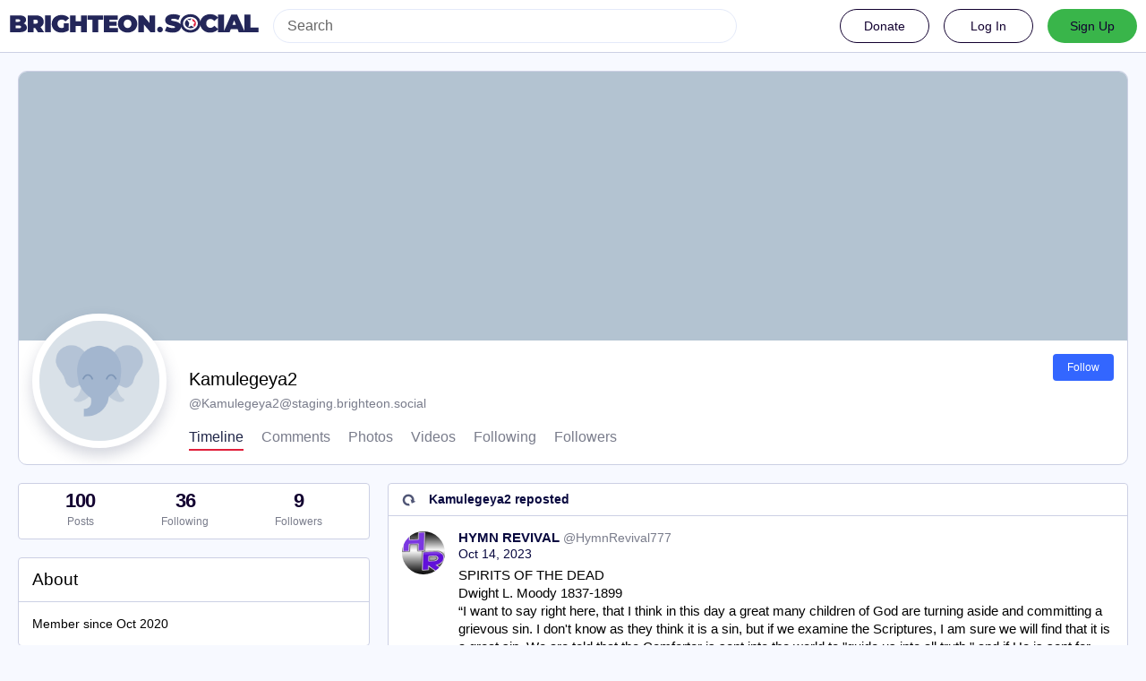

--- FILE ---
content_type: text/html; charset=utf-8
request_url: https://staging.brighteon.social/@Kamulegeya2
body_size: 5707
content:
<!DOCTYPE html>
<html lang='en'>
<head>
<meta charset='utf-8'>
<meta content='width=device-width, initial-scale=1' name='viewport'>
<link href='/favicon.ico' rel='icon' type='image/x-icon'>
<link href='/apple-touch-icon.png' rel='apple-touch-icon' sizes='180x180'>
<link color='#2B90D9' href='/mask-icon.svg' rel='mask-icon'>
<link href='/manifest.json' rel='manifest'>
<meta content='/browserconfig.xml' name='msapplication-config'>
<meta content='#282c37' name='theme-color'>
<meta content='yes' name='apple-mobile-web-app-capable'>
<title>Kamulegeya2 (@Kamulegeya2@staging.brighteon.social) - BrighteonSocial</title>
<link rel="stylesheet" media="all" crossorigin="anonymous" href="/packs/css/common-635cf992.css" integrity="sha256-RsuAy2cO//8ynSGmBWUTRtcx9ZKng+G5FZtnriNaHq0=" />
<link rel="stylesheet" media="all" crossorigin="anonymous" href="/packs/css/brighteon-social-e62f84de.chunk.css" integrity="sha256-VCzcvkimEp9Kz55QyuDqnfbwOaPQZPL02RCyN6fcUFI=" />
<script src="/packs/js/common-24be1d0639a34aed1146.js" crossorigin="anonymous" integrity="sha256-p4jGELN3xuudsAu/aYF8DeE2UbsFShZBG78FF48R+Kc="></script>
<script src="/packs/js/locale_en-9563d84d3aa609a78aee.chunk.js" crossorigin="anonymous" integrity="sha256-IKtBdaSjukfsFC22V4AADnhO8aTBClYNJhG1c3gT2p0="></script>
<script src="/packs/js/tracking_code-96759725132513795791.chunk.js" crossorigin="anonymous" integrity="sha256-ubGcE1BwU7uBG0sxH8DXWsMufhEbyUChqApyukf/Oi4="></script>
<meta name="csrf-param" content="authenticity_token" />
<meta name="csrf-token" content="3AjE00eWek40o3kRfyhHABaATlJ5A5LCqIUJVcZZZrznLGqXtcggeg8kq5kiXsbWlv0-vhu8AkQGuOK_F8Y9LQ" />
<meta content='pUXVyVhOubjsgs6ronvwPw==' name='style-nonce'>
<link rel="stylesheet" media="all" href="/inert.css" id="inert-style" />
<meta content='noindex, noarchive' name='robots'>
<link href='https://staging.brighteon.social/@Kamulegeya2.rss' rel='alternate' type='application/rss+xml'>
<link href='https://staging.brighteon.social/users/Kamulegeya2' rel='alternate' type='application/activity+json'>
<meta content="profile" property="og:type" />
<meta content='100 Posts, 36 Following, 9 Followers Â· ' name='description'>
<meta content="https://staging.brighteon.social/@Kamulegeya2" property="og:url" />
<meta content="BrighteonSocial" property="og:site_name" />
<meta content="Kamulegeya2 (@Kamulegeya2@staging.brighteon.social)" property="og:title" />
<meta content="100 Posts, 36 Following, 9 Followers Â· " property="og:description" />
<meta content="https://staging.brighteon.social/avatars/original/missing.png" property="og:image" />
<meta content="400" property="og:image:width" />
<meta content="400" property="og:image:height" />
<meta content="summary" property="twitter:card" />
<meta content="Kamulegeya2@staging.brighteon.social" property="profile:username" />

<script id="initial-state" type="application/json">{"meta":{"streaming_api_base_url":"wss://staging.brighteon.social","access_token":null,"locale":"en","domain":"staging.brighteon.social","title":"BrighteonSocial","admin":null,"search_enabled":true,"repository":"webseedcom/brighteonsocial","source_url":"https://github.com/webseedcom/brighteonsocial","version":"3.4.6","invites_enabled":true,"mascot":null,"profile_directory":true,"trends":true,"auto_play_gif":false,"display_media":"default","reduce_motion":false,"use_blurhash":true,"crop_images":true},"compose":{"text":""},"accounts":{},"media_attachments":{"accept_content_types":[".jpg",".jpeg",".png",".gif",".webm",".mp4",".m4v",".mov",".ogg",".oga",".mp3",".wav",".flac",".opus",".aac",".m4a",".3gp",".wma","image/jpeg","image/png","image/gif","video/webm","video/mp4","video/quicktime","video/ogg","audio/wave","audio/wav","audio/x-wav","audio/x-pn-wave","audio/ogg","audio/vorbis","audio/mpeg","audio/mp3","audio/webm","audio/flac","audio/aac","audio/m4a","audio/x-m4a","audio/mp4","audio/3gpp","video/x-ms-asf"]},"settings":{"known_fediverse":false},"push_subscription":null}</script>
<script src="/packs/js/public-657eae9aab5741ddd661.chunk.js" crossorigin="anonymous" integrity="sha256-yzuR0LPDBsf0YwRzLd+8kcF0hz66NzNTA8ucetaWgZ4="></script>
<script src="/packs/js/share-c1e28434582927457417.chunk.js" crossorigin="anonymous" integrity="sha256-WCD2t7I2kVK00mFrpeV/E54bf5vnkpPNl4JP3e2f//s="></script>
<script src="/packs/js/navigation-d929c5344090b020f6c0.chunk.js" crossorigin="anonymous" integrity="sha256-JHew4cuCvXYWJMcrqRP8uGKJPs5oEIC+FFADJp84JmY="></script>
<script src="/packs/js/unsigned_navigation-5c5f6780a21245d847cb.chunk.js" crossorigin="anonymous" integrity="sha256-fVYMLPk6fWw9yawCE3ho2M6HJcQjkYDCR+w9ilKo0Ww="></script>
<script src="/packs/js/statuses-63d57aa9dba0ca50d034.chunk.js" crossorigin="anonymous" integrity="sha256-WsGaqbQ2BNHfkQaXZMcMn+ZswUER+qinqUFqoVf9XfI="></script>
<script src="/packs/js/account_action-ccf80c261a327f7fc2c8.chunk.js" crossorigin="anonymous" integrity="sha256-lxTPTxyHVs1b4ZnNZj4BKh3OhycT7cTvNM/Av8nc1VY="></script>

</head>
<body class='with-modals profile theme-brighteon-social no-reduce-motion'>
<div class='public-layout d-flex flex-column'>
<div><div data-props='{&quot;locale&quot;:&quot;en&quot;}' id='brighteon-unsigned-navigation'></div>
</div>
<div class='main-container'><div class='container'>
<div class='public-account-header'>
<div class='public-account-header__image'>
<img class="parallax" src="/headers/original/missing.png" />
</div>
<div class='public-account-header__bar'>
<div class='big-flex-small-block align-items-start'>
<a class="avatar" href="https://staging.brighteon.social/@Kamulegeya2"><img id="profile_page_avatar" class=" box-shadow" data-original="https://staging.brighteon.social/avatars/original/missing.png" data-static="https://staging.brighteon.social/avatars/original/missing.png" src="/avatars/original/missing.png" />
</a><div class='public-account-header-right'>
<div class='public-account-header__tabs'>
<div class='public-account-header__tabs__name'>
<h1>
Kamulegeya2

<small>
@<a href="/cdn-cgi/l/email-protection" class="__cf_email__" data-cfemail="4e052f233b222b292b372f7c0e3d3a2f29272029602c3c2729263a2b2120603d212d272f22">[email&#160;protected]</a>

</small>
</h1>
</div>
<div class='public-account-header__tabs__tabs hide-scrollbar'>
<div class='public-account-header__tabs__tab active'>
<a class="font-weight-bold" href="https://staging.brighteon.social/@Kamulegeya2">Timeline
</a></div>
<div class='public-account-header__tabs__tab'>
<a class="font-weight-bold" href="https://staging.brighteon.social/@Kamulegeya2/with_replies">Comments
</a></div>
<div class='public-account-header__tabs__tab'>
<a class="font-weight-bold" href="https://staging.brighteon.social/@Kamulegeya2/photos">Photos
</a></div>
<div class='public-account-header__tabs__tab'>
<a class="font-weight-bold" href="https://staging.brighteon.social/@Kamulegeya2/videos">Videos
</a></div>
<div class='public-account-header__tabs__tab'>
<a class="font-weight-bold" href="https://staging.brighteon.social/users/Kamulegeya2/following">Following
</a></div>
<div class='public-account-header__tabs__tab'>
<a class="font-weight-bold" href="https://staging.brighteon.social/users/Kamulegeya2/followers">Followers
</a></div>
</div>
</div>
<div class='public-account-header__tabs__tabs__buttons d-flex'>
<div class='account-action'>
<a class="button normal-button modal-button" target="_new" href="/users/Kamulegeya2/remote_follow">Follow</a>
</div>
</div>
</div>
</div>
</div>
<div class='public-account-header__extra'>
<div class='public-account-bio br1'>
<div class='public-account-bio__title'>
About
</div>

<div class='public-account-bio__extra'>
Member since Oct 2020
</div>
</div>

<div class='public-account-header__extra__links'>
<a href="https://staging.brighteon.social/users/Kamulegeya2/following"><strong>36</strong>
Following
</a><a href="https://staging.brighteon.social/users/Kamulegeya2/followers"><strong>9</strong>
Followers
</a></div>
</div>
</div>
</div>

<div class='container'>
<div class='public-account-body'>
<div class='originally-grid'>
<div class='column-0'>
<div class='column-container'>
<div class='public-account-counts'>
<div class='details-counters d-flex'>
<div class='counter active'>
<a class="u-url u-uid decoration-none d-flex flex-column justify-content-center align-items-center" title="100" href="https://staging.brighteon.social/@Kamulegeya2"><div class='counter-number'>100</div>
<div class='counter-label'>Posts</div>
</a></div>
<div class='counter'>
<a class="decoration-none d-flex flex-column justify-content-center align-items-center" title="36" href="https://staging.brighteon.social/users/Kamulegeya2/following"><div class='counter-number'>36</div>
<div class='counter-label'>Following</div>
</a></div>
<div class='counter'>
<a class="decoration-none d-flex flex-column justify-content-center align-items-center" title="9" href="https://staging.brighteon.social/users/Kamulegeya2/followers"><div class='counter-number'>9</div>
<div class='counter-label'>Followers</div>
</a></div>
</div>
</div>

<div class='public-account-bio br1'>
<div class='public-account-bio__title'>
About
</div>

<div class='public-account-bio__extra'>
Member since Oct 2020
</div>
</div>


<div id='donate-modal-container'></div>
<div data-props='{&quot;locale&quot;:&quot;en&quot;}' id='link-footer'></div>
</div>
</div>
<div class='column-1'>
<div class='column-container'>
<div data-props='{&quot;locale&quot;:&quot;en&quot;,&quot;accountId&quot;:&quot;21894&quot;,&quot;currentAccountId&quot;:&quot;&quot;,&quot;username&quot;:&quot;Kamulegeya2&quot;,&quot;avatar&quot;:null}' id='brighteon-statuses'></div>
</div>
</div>
</div>
</div>
</div>
<div id='modal-container'></div>
</div>
<div class='container'>
<div class='footer'></div>
</div>
</div>

<div class='logo-resources'>
<svg xmlns="http://www.w3.org/2000/svg"><symbol id="brighteon-svg-logo" viewBox="0 0 216.4144 232.00976"><path d="M107.86523 0C78.203984.2425 49.672422 3.4535937 33.044922 11.089844c0 0-32.97656262 14.752031-32.97656262 65.082031 0 11.525-.224375 25.306175.140625 39.919925 1.19750002 49.22 9.02375002 97.72843 54.53124962 109.77343 20.9825 5.55375 38.99711 6.71547 53.505856 5.91797 26.31125-1.45875 41.08203-9.38867 41.08203-9.38867l-.86914-19.08984s-18.80171 5.92758-39.91796 5.20508c-20.921254-.7175-43.006879-2.25516-46.390629-27.94141-.3125-2.25625-.46875-4.66938-.46875-7.20313 0 0 20.536953 5.0204 46.564449 6.21289 15.915.73001 30.8393-.93343 45.99805-2.74218 29.07-3.47125 54.38125-21.3818 57.5625-37.74805 5.0125-25.78125 4.59961-62.916015 4.59961-62.916015 0-50.33-32.97461-65.082031-32.97461-65.082031C166.80539 3.4535938 138.255.2425 108.59375 0h-.72852zM74.296875 39.326172c12.355 0 21.710234 4.749297 27.896485 14.248047l6.01367 10.080078 6.01563-10.080078c6.185-9.49875 15.54023-14.248047 27.89648-14.248047 10.6775 0 19.28156 3.753672 25.85156 11.076172 6.36875 7.3225 9.53907 17.218828 9.53907 29.673828v60.941408h-24.14454V81.869141c0-12.46875-5.24453-18.798829-15.73828-18.798829-11.6025 0-17.41797 7.508516-17.41797 22.353516v32.375002H96.207031V85.423828c0-14.845-5.815468-22.353515-17.417969-22.353516-10.49375 0-15.740234 6.330079-15.740234 18.798829v59.148439H38.904297V80.076172c0-12.455 3.171016-22.351328 9.541015-29.673828 6.568751-7.3225 15.172813-11.076172 25.851563-11.076172z" /></symbol></svg>

<svg xmlns="http://www.w3.org/2000/svg"><symbol id="brighteon-svg-logo-full" viewBox="0 0 713.35878 175.8678"><path d="M160.55476 105.43125c-2.4125 12.40625-21.5975 25.9825-43.63375 28.61375-11.49125 1.3725-22.80375 2.63125-34.8675 2.07875-19.73-.90375-35.2975-4.71-35.2975-4.71 0 1.92125.11875 3.75.355 5.46 2.565 19.47 19.3075 20.6375 35.16625 21.18125 16.00625.5475 30.2575-3.9475 30.2575-3.9475l.65875 14.4725s-11.19625 6.01125-31.14 7.11625c-10.99875.605-24.65375-.27625-40.56-4.485C6.99851 162.08 1.06601 125.31.15851 88-.11899 76.9225.05226 66.47625.05226 57.74125c0-38.1525 24.99625-49.335 24.99625-49.335C37.65226 2.6175 59.27976.18375 81.76351 0h.5525c22.48375.18375 44.125 2.6175 56.72875 8.40625 0 0 24.99625 11.1825 24.99625 49.335 0 0 .3125 28.1475-3.48625 47.69" fill="#3088d4"/><path d="M34.65751 48.494c0-5.55375 4.5025-10.055 10.055-10.055 5.55375 0 10.055 4.50125 10.055 10.055 0 5.5525-4.50125 10.055-10.055 10.055-5.5525 0-10.055-4.5025-10.055-10.055M178.86476 60.69975v46.195h-18.30125v-44.8375c0-9.4525-3.9775-14.24875-11.9325-14.24875-8.79375 0-13.2025 5.69125-13.2025 16.94375V89.2935h-18.19375V64.75225c0-11.2525-4.40875-16.94375-13.2025-16.94375-7.955 0-11.9325 4.79625-11.9325 14.24875v44.8375H73.79851v-46.195c0-9.44125 2.40375-16.94375 7.2325-22.495 4.98-5.55 11.50125-8.395 19.595-8.395 9.36625 0 16.45875 3.59875 21.14625 10.79875l4.56 7.6425 4.55875-7.6425c4.68875-7.2 11.78-10.79875 21.1475-10.79875 8.09375 0 14.61375 2.845 19.59375 8.395 4.82875 5.55125 7.2325 13.05375 7.2325 22.495M241.91276 83.663625c3.77625-3.99 5.595-9.015 5.595-15.075 0-6.06-1.81875-11.085-5.595-14.9275-3.63625-3.99125-8.25375-5.91125-13.84875-5.91125-5.59625 0-10.2125 1.92-13.84875 5.91125-3.6375 3.8425-5.45625 8.8675-5.45625 14.9275 0 6.06 1.81875 11.085 5.45625 15.075 3.63625 3.8425 8.2525 5.76375 13.84875 5.76375 5.595 0 10.2125-1.92125 13.84875-5.76375m5.595-52.025h18.04625v73.9h-18.04625v-8.72125c-5.455 7.2425-13.01 10.79-22.80125 10.79-9.3725 0-17.34625-3.695-24.06125-11.23375-6.57375-7.5375-9.93125-16.84875-9.93125-27.785 0-10.78875 3.3575-20.10125 9.93125-27.63875 6.715-7.5375 14.68875-11.38 24.06125-11.38 9.79125 0 17.34625 3.5475 22.80125 10.78875v-8.72zM326.26951 67.258625c5.315 3.99 7.97375 9.60625 7.83375 16.7 0 7.53875-2.65875 13.45-8.11375 17.58875-5.45625 3.99125-12.03 6.06-20.00375 6.06-14.40875 0-24.20125-5.9125-29.3775-17.58875l15.66875-9.31c2.0975 6.35375 6.71375 9.60625 13.70875 9.60625 6.43375 0 9.6525-2.07 9.6525-6.35625 0-3.10375-4.1975-5.91125-12.73-8.1275-3.21875-.8875-5.87625-1.77375-7.97375-2.51375-2.9375-1.18125-5.455-2.5125-7.55375-4.1375-5.17625-3.99-7.83375-9.3125-7.83375-16.11 0-7.2425 2.5175-13.00625 7.55375-17.145 5.17625-4.28625 11.47-6.355 19.025-6.355 12.03 0 20.84375 5.1725 26.5775 15.66625l-15.38625 8.8675c-2.23875-5.02375-6.015-7.53625-11.19125-7.53625-5.45625 0-8.11375 2.06875-8.11375 6.05875 0 3.10375 4.19625 5.91125 12.73 8.12875 6.575 1.4775 11.75 3.695 15.5275 6.50375M383.626635 49.966125h-15.8075v30.7425c0 3.695 1.4 5.91125 4.0575 6.945 1.95875.74 5.875.8875 11.75.59125v17.29375c-12.16875 1.4775-20.9825.295-26.15875-3.69625-5.175-3.8425-7.69375-10.93625-7.69375-21.13375v-30.7425h-12.17v-18.3275h12.17v-14.9275l18.045-5.76375v20.69125h15.8075v18.3275zM441.124885 83.2205c3.6375-3.84375 5.455-8.72125 5.455-14.6325 0-5.91125-1.8175-10.78875-5.455-14.63125-3.6375-3.84375-8.11375-5.76375-13.57-5.76375-5.455 0-9.93125 1.92-13.56875 5.76375-3.4975 3.99-5.31625 8.8675-5.31625 14.63125 0 5.765 1.81875 10.6425 5.31625 14.6325 3.6375 3.8425 8.11375 5.76375 13.56875 5.76375 5.45625 0 9.9325-1.92125 13.57-5.76375m-39.86875 13.15375c-7.13375-7.5375-10.63125-16.70125-10.63125-27.78625 0-10.9375 3.4975-20.1 10.63125-27.6375 7.13375-7.5375 15.9475-11.38 26.29875-11.38 10.3525 0 19.165 3.8425 26.3 11.38 7.135 7.5375 10.77125 16.84875 10.77125 27.6375 0 10.9375-3.63625 20.24875-10.77125 27.78625-7.135 7.53875-15.8075 11.2325-26.3 11.2325-10.49125 0-19.165-3.69375-26.29875-11.2325M524.92126 83.663625c3.6375-3.99 5.455-9.015 5.455-15.075 0-6.06-1.8175-11.085-5.455-14.9275-3.63625-3.99125-8.25375-5.91125-13.84875-5.91125-5.59625 0-10.2125 1.92-13.98875 5.91125-3.63625 3.8425-5.45625 8.8675-5.45625 14.9275 0 6.06 1.82 11.085 5.45625 15.075 3.77625 3.8425 8.5325 5.76375 13.98875 5.76375 5.595 0 10.2125-1.92125 13.84875-5.76375m5.455-81.585h18.04625v103.46h-18.04625v-8.72125c-5.315 7.2425-12.87 10.79-22.66125 10.79-9.3725 0-17.485-3.695-24.2-11.23375-6.575-7.5375-9.9325-16.84875-9.9325-27.785 0-10.78875 3.3575-20.10125 9.9325-27.63875 6.715-7.5375 14.8275-11.38 24.2-11.38 9.79125 0 17.34625 3.5475 22.66125 10.78875v-38.28zM611.79626 83.2205c3.63625-3.84375 5.455-8.72125 5.455-14.6325 0-5.91125-1.81875-10.78875-5.455-14.63125-3.6375-3.84375-8.11375-5.76375-13.57-5.76375-5.455 0-9.9325 1.92-13.56875 5.76375-3.49875 3.99-5.31625 8.8675-5.31625 14.63125 0 5.765 1.8175 10.6425 5.31625 14.6325 3.63625 3.8425 8.11375 5.76375 13.56875 5.76375 5.45625 0 9.9325-1.92125 13.57-5.76375m-39.86875 13.15375c-7.135-7.5375-10.63125-16.70125-10.63125-27.78625 0-10.9375 3.49625-20.1 10.63125-27.6375 7.135-7.5375 15.9475-11.38 26.29875-11.38 10.3525 0 19.165 3.8425 26.3 11.38 7.135 7.5375 10.77125 16.84875 10.77125 27.6375 0 10.9375-3.63625 20.24875-10.77125 27.78625-7.135 7.53875-15.8075 11.2325-26.3 11.2325-10.49125 0-19.16375-3.69375-26.29875-11.2325M713.35876 60.163875v45.37375h-18.04625v-43.00875c0-4.8775-1.25875-8.5725-3.77625-11.38-2.37875-2.5125-5.73625-3.84375-10.0725-3.84375-10.2125 0-15.3875 6.06-15.3875 18.3275v39.905h-18.04625v-73.89875h18.04625v8.27625c4.33625-6.94625 11.19-10.345 20.84375-10.345 7.69375 0 13.98875 2.66 18.885 8.12875 5.035 5.46875 7.55375 12.85875 7.55375 22.465"/></symbol></svg>

</div>
<img alt='' referrerpolicy='no-referrer-when-downgrade' src='https://analytics.distributednews.com/piwik/matomo.php?idsite=593&amp;amp;rec=1' style='border:0'>
<script data-cfasync="false" src="/cdn-cgi/scripts/5c5dd728/cloudflare-static/email-decode.min.js"></script><script defer src="https://static.cloudflareinsights.com/beacon.min.js/vcd15cbe7772f49c399c6a5babf22c1241717689176015" integrity="sha512-ZpsOmlRQV6y907TI0dKBHq9Md29nnaEIPlkf84rnaERnq6zvWvPUqr2ft8M1aS28oN72PdrCzSjY4U6VaAw1EQ==" data-cf-beacon='{"rayId":"9c39c334faa3d945","version":"2025.9.1","serverTiming":{"name":{"cfExtPri":true,"cfEdge":true,"cfOrigin":true,"cfL4":true,"cfSpeedBrain":true,"cfCacheStatus":true}},"token":"675b079d36c44ed5abf53781eb45fcb0","b":1}' crossorigin="anonymous"></script>
</body>
<foot></foot>
</html>



--- FILE ---
content_type: application/javascript
request_url: https://staging.brighteon.social/packs/js/tracking_code-96759725132513795791.chunk.js
body_size: -36
content:
(window.webpackJsonp=window.webpackJsonp||[]).push([[150],{1110:function(e,a){var n=window._paq=window._paq||[];n.push(["trackPageView"]),n.push(["enableLinkTracking"]),function(){var e="//analytics.distributednews.com/piwik/";n.push(["setTrackerUrl",e+"matomo.php"]),n.push(["setSiteId","593"]);var a=document,t=a.createElement("script"),s=a.getElementsByTagName("script")[0];t.async=!0,t.src=e+"matomo.js",s.parentNode.insertBefore(t,s)}()}},[[1110,0]]]);
//# sourceMappingURL=tracking_code-96759725132513795791.chunk.js.map

--- FILE ---
content_type: application/javascript
request_url: https://staging.brighteon.social/packs/js/account_action-ccf80c261a327f7fc2c8.chunk.js
body_size: 3093
content:
(window.webpackJsonp=window.webpackJsonp||[]).push([[2],{1205:function(e,t,o){"use strict";o.r(t),o.d(t,"default",(function(){return z}));var n,a,s=o(0),i=o(4),c=o(2),r=o.n(c),u=o(7),l=o(71),d=o(44),f=o(3),m=o(12),p=o(29),g=o(13),b=o.n(g),h=o(1),M=o.n(h),j=o(15),O=o(6),v=o(78),w=o(94),k=o(31),_=o.n(k),I=o(21),D=Object(f.f)({unfollow:{id:"account.unfollow",defaultMessage:"Unfollow"},follow:{id:"account.follow",defaultMessage:"Follow"},cancel_follow_request:{id:"account.cancel_follow_request",defaultMessage:"Cancel follow request"},requested:{id:"account.requested",defaultMessage:"Awaiting approval. Click to cancel follow request"},unblock:{id:"account.unblock",defaultMessage:"Unblock @{name}"},edit_profile:{id:"account.edit_profile",defaultMessage:"Edit profile"},linkVerifiedOn:{id:"account.link_verified_on",defaultMessage:"Ownership of this link was checked on {date}"},account_locked:{id:"account.locked_info",defaultMessage:"This account privacy status is set to locked. The owner manually reviews who can follow them."},mention:{id:"account.mention",defaultMessage:"Mention @{name}"},direct:{id:"account.direct",defaultMessage:"Direct message @{name}"},unmute:{id:"account.unmute",defaultMessage:"Unmute @{name}"},block:{id:"account.block",defaultMessage:"Block @{name}"},mute:{id:"account.mute",defaultMessage:"Mute @{name}"},report:{id:"account.report",defaultMessage:"Report @{name}"},share:{id:"account.share",defaultMessage:"Share @{name}'s profile"},media:{id:"account.media",defaultMessage:"Media"},blockDomain:{id:"account.block_domain",defaultMessage:"Block domain {domain}"},unblockDomain:{id:"account.unblock_domain",defaultMessage:"Unblock domain {domain}"},hideReblogs:{id:"account.hide_reblogs",defaultMessage:"Hide reposts from @{name}"},showReblogs:{id:"account.show_reblogs",defaultMessage:"Show reposts from @{name}"},pins:{id:"navigation_bar.pins",defaultMessage:"Pinned posts"},preferences:{id:"navigation_bar.preferences",defaultMessage:"Preferences"},follow_requests:{id:"navigation_bar.follow_requests",defaultMessage:"Follow requests"},favourites:{id:"navigation_bar.favourites",defaultMessage:"Favourites"},lists:{id:"navigation_bar.lists",defaultMessage:"Lists"},blocks:{id:"navigation_bar.blocks",defaultMessage:"Blocked users"},mutes:{id:"navigation_bar.mutes",defaultMessage:"Muted users"},endorse:{id:"account.endorse",defaultMessage:"Feature on profile"},unendorse:{id:"account.unendorse",defaultMessage:"Don't feature on profile"},add_or_remove_from_list:{id:"account.add_or_remove_from_list",defaultMessage:"Add or Remove from lists"},admin_account:{id:"status.admin_account",defaultMessage:"Open moderation interface for @{name}"}}),y=Object(f.g)((a=function(e){function t(){for(var t,o=arguments.length,n=new Array(o),a=0;a<o;a++)n[a]=arguments[a];return(t=e.call.apply(e,[this].concat(n))||this).openEditProfile=function(){window.open("/settings/profile","_blank")},t.isStatusesPageActive=function(e,t){return!!e&&!t.pathname.match(/\/(followers|following)\/?$/)},t.handleFollow=function(){t.props.onFollow(t.props.account)},t.handleBlock=function(){t.props.onBlock(t.props.account)},t.handleMention=function(){t.props.openComposeModal(),t.props.onMention(t.props.account)},t.handleDirect=function(){window.location.href="/@"+t.props.account.get("username")+"/chat"},t.handleReport=function(){t.props.onReport(t.props.account)},t.handleReblogToggle=function(){t.props.onReblogToggle(t.props.account)},t.handleMute=function(){t.props.onMute(t.props.account)},t.handleBlockDomain=function(){var e=t.props.account.get("acct").split("@")[1];e&&t.props.onBlockDomain(e)},t.handleUnblockDomain=function(){var e=t.props.account.get("acct").split("@")[1];e&&t.props.onUnblockDomain(e)},t.handleEndorseToggle=function(){t.props.onEndorseToggle(t.props.account)},t.handleAddToList=function(){t.props.onAddToList(t.props.account)},t.handleEditAccountNote=function(){t.props.onEditAccountNote(t.props.account)},t.handleEmojiMouseEnter=function(e){var t=e.target;t.src=t.getAttribute("data-original")},t.handleEmojiMouseLeave=function(e){var t=e.target;t.src=t.getAttribute("data-static")},t.setRef=function(e){t.node=e},t}Object(i.a)(t,e);var o=t.prototype;return o._updateEmojis=function(){var e=this.node;if(e&&!O.a)for(var t=e.querySelectorAll(".custom-emoji"),o=0;o<t.length;o++){var n=t[o];n.classList.contains("status-emoji")||(n.classList.add("status-emoji"),n.addEventListener("mouseenter",this.handleEmojiMouseEnter,!1),n.addEventListener("mouseleave",this.handleEmojiMouseLeave,!1))}},o.componentDidMount=function(){this._updateEmojis()},o.componentDidUpdate=function(){this._updateEmojis()},o.render=function(){var e=this.props,t=e.account,o=e.intl;if(!t)return null;var n=[];if(t.get("id")!==O.n&&(n.push({text:o.formatMessage(D.mention,{name:t.get("username")}),action:this.handleMention}),n.push({text:o.formatMessage(D.direct,{name:t.get("username")}),action:this.handleDirect}),n.push(null)),t.get("id")===O.n?(n.push({text:o.formatMessage(D.edit_profile),href:"/settings/profile"}),n.push({text:o.formatMessage(D.preferences),href:"/settings/preferences"}),n.push({text:o.formatMessage(D.pins),href:"/web/pinned"}),n.push(null),n.push({text:o.formatMessage(D.follow_requests),href:"/web/follow_requests"}),n.push({text:o.formatMessage(D.favourites),href:"/web/favourites"}),n.push({text:o.formatMessage(D.lists),href:"/web/lists"}),n.push(null),n.push({text:o.formatMessage(D.mutes),href:"/web/mutes"}),n.push({text:o.formatMessage(D.blocks),href:"/web/blocks"})):(t.getIn(["relationship","following"])&&(n.push({text:o.formatMessage(D.add_or_remove_from_list),action:this.handleAddToList}),n.push(null)),t.getIn(["relationship","muting"])?n.push({text:o.formatMessage(D.unmute,{name:t.get("username")}),action:this.handleMute}):n.push({text:o.formatMessage(D.mute,{name:t.get("username")}),action:this.handleMute}),t.getIn(["relationship","blocking"])?n.push({text:o.formatMessage(D.unblock,{name:t.get("username")}),action:this.handleBlock}):n.push({text:o.formatMessage(D.block,{name:t.get("username")}),action:this.handleBlock}),n.push({text:o.formatMessage(D.report,{name:t.get("username")}),action:this.handleReport})),t.get("acct")!==t.get("username")){var a=t.get("acct").split("@")[1];n.push(null),t.getIn(["relationship","domain_blocking"])?n.push({text:o.formatMessage(D.unblockDomain,{domain:a}),action:this.handleUnblockDomain}):n.push({text:o.formatMessage(D.blockDomain,{domain:a}),action:this.handleBlockDomain})}return t.get("id")!==O.n&&O.l&&(n.push(null),n.push({text:o.formatMessage(D.admin_account,{name:t.get("username")}),href:"/admin/accounts/"+t.get("id")})),r.a.createElement(r.a.Fragment,null,Object(s.a)("div",{className:"d-flex"},void 0,Object(s.a)(I.a,{title:"Direct Message",size:24,icon:"envelope",circle:!0,onClick:this.handleDirect}),Object(s.a)(v.a,{items:n,icon:"ellipsis-h",size:24,direction:"right"})),_.a.createPortal(Object(s.a)(w.a,{}),document.getElementById("modal-container")))},t}(j.a),a.propTypes={account:b.a.map,identity_props:b.a.list,onFollow:M.a.func.isRequired,onBlock:M.a.func.isRequired,intl:M.a.object.isRequired,domain:M.a.string.isRequired},n=a))||n,E=o(16),x=o(11),A=o(45),R=o(59),q=o(58),B=o(14),C=o(40),T=o(5),L=Object(f.f)({unfollowConfirm:{id:"confirmations.unfollow.confirm",defaultMessage:"Unfollow"},blockDomainConfirm:{id:"confirmations.domain_block.confirm",defaultMessage:"Hide entire domain"}}),F=Object(f.g)(Object(u.connect)((function(){var e=Object(p.c)();return function(t,o){var n=o.accountId;return{account:e(t,n),domain:t.getIn(["meta","domain"]),identity_proofs:t.getIn(["identity_proofs",n],Object(T.List)())}}}),(function(e,t){var o=t.intl;return{onFollow(t){t.getIn(["relationship","following"])||t.getIn(["relationship","requested"])?O.w?e(Object(B.d)("CONFIRM",{message:Object(s.a)(f.b,{id:"confirmations.unfollow.message",defaultMessage:"Are you sure you want to unfollow {name}?",values:{name:Object(s.a)("strong",{},void 0,"@",t.get("acct"))}}),confirm:o.formatMessage(L.unfollowConfirm),onConfirm:function(){return e(Object(E.T)(t.get("id")))}})):e(Object(E.T)(t.get("id"))):e(Object(E.O)(t.get("id")))},onBlock(t){t.getIn(["relationship","blocking"])?e(Object(E.S)(t.get("id"))):e(Object(R.j)(t))},onMention(t,o){e(Object(x.jb)(t,o))},onDirect(t,o){e(Object(x.fb)(t,o))},onReblogToggle(t){t.getIn(["relationship","showing_reblogs"])?e(Object(E.O)(t.get("id"),!1)):e(Object(E.O)(t.get("id"),!0))},onEndorseToggle(t){t.getIn(["relationship","endorsed"])?e(Object(E.V)(t.get("id"))):e(Object(E.Q)(t.get("id")))},onReport(t){e(Object(q.k)(t))},onMute(t){t.getIn(["relationship","muting"])?e(Object(E.U)(t.get("id"))):e(Object(A.m)(t))},onBlockDomain(t){e(Object(B.d)("CONFIRM",{message:Object(s.a)(f.b,{id:"confirmations.domain_block.message",defaultMessage:"Are you really, really sure you want to block the entire {domain}? In most cases a few targeted blocks or mutes are sufficient and preferable. You will not see content from that domain in any public timelines or your notifications. Your followers from that domain will be removed.",values:{domain:Object(s.a)("strong",{},void 0,t)}}),confirm:o.formatMessage(L.blockDomainConfirm),onConfirm:function(){return e(Object(C.e)(t))}}))},onUnblockDomain(t){e(Object(C.f)(t))},onAddToList(t){e(Object(B.d)("LIST_ADDER",{accountId:t.get("id")}))},openComposeModal(){e(Object(B.d)("COMPOSE"))}}}))(y)),P=o(104),U=Object(m.getLocale)(),N=U.localeData,S=U.messages;Object(f.e)(N);var J=Object(l.a)();O.d&&J.dispatch(Object(d.b)(O.d)),J.dispatch(Object(P.b)());var z=function(e){function t(){return e.apply(this,arguments)||this}Object(i.a)(t,e);var o=t.prototype;return o.componentDidMount=function(){this.props.accountId&&J.dispatch(Object(E.N)([this.props.accountId]))},o.render=function(){var e=this.props,t=e.locale,o=e.accountId;return Object(s.a)(f.d,{locale:t,messages:S},void 0,Object(s.a)(u.Provider,{store:J},void 0,Object(s.a)(F,{accountId:o})))},t}(r.a.PureComponent)},946:function(e,t,o){"use strict";o.r(t);var n=o(0),a=o(17),s=o(76),i=o(77);function c(){var e=o(1205).default,t=o(947).default,s=o(2),i=o(31),c=document.getElementById("brighteon-account-action"),r=document.getElementById("brighteon-account-tip-crypto");if(null!==c){var u=JSON.parse(c.getAttribute("data-props")),l=c.getAttribute("data-account");i.render(s.createElement(e,Object(a.a)({},u,{accountId:l})),c)}if(null!==r){var d=r.getAttribute("data-account-id"),f=r.getAttribute("data-account-name");i.render(Object(n.a)(t,{accountName:f,accountId:d}),r)}}Object(i.a)(),Object(s.a)().then((function(){(0,o(57).default)(c)})).catch((function(e){console.error(e)}))},947:function(e,t,o){"use strict";o.r(t),o.d(t,"default",(function(){return w}));var n=o(0),a=o(4),s=o(2),i=o.n(s),c=o(31),r=o.n(c),u=o(7),l=o(71),d=o(44),f=o(3),m=o(12),p=o(186),g=o(6),b=o(104),h=o(94),M=Object(m.getLocale)(),j=M.localeData,O=M.messages;Object(f.e)(j);var v=Object(l.a)();g.d&&v.dispatch(Object(d.b)(g.d)),v.dispatch(Object(b.b)());var w=function(e){function t(){return e.apply(this,arguments)||this}return Object(a.a)(t,e),t.prototype.render=function(){var e=this.props,t=e.locale,o=e.accountId,a=e.accountName;return Object(n.a)(f.d,{locale:t,messages:O},void 0,Object(n.a)(u.Provider,{store:v},void 0,Object(n.a)(p.a,{accountId:o,accountName:a}),r.a.createPortal(Object(n.a)(h.a,{}),document.getElementById("modal-container"))))},t}(i.a.PureComponent)}},[[946,0]]]);
//# sourceMappingURL=account_action-ccf80c261a327f7fc2c8.chunk.js.map